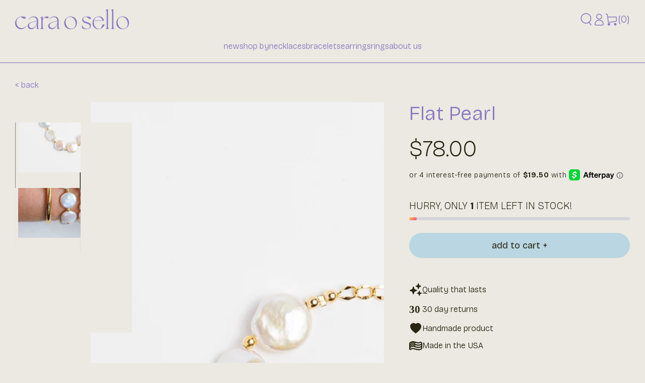

--- FILE ---
content_type: text/css
request_url: https://caraosellobrand.com/cdn/shop/t/16/assets/footer.css?v=119025706059215733691715825187
body_size: 719
content:
.footer .footer__content-top_wrapper{margin-inline-start:0;flex-direction:row-reverse}.footer .grid{margin-inline-start:0;flex-wrap:nowrap}.footer_top_mobile_logo{display:none}.footer .footer__content-top{padding-top:84px;padding-bottom:24px}.footer .footer__content-bottom{padding-top:0;padding-bottom:63px}.footer .grid .grid__item{padding-inline-start:0;padding-bottom:0;width:auto}.footer .grid .footer__content-right .grid__item{width:100%;max-width:550px;margin-right:auto}.footer-block--newsletter .section_main_title{font-size:55px!important;line-height:66px;font-weight:200;font-family:Bricolage Grotesque,sans-serif;letter-spacing:0!important;text-transform:unset;color:#ebe9e2}.footer-block--newsletter h2 .high_weight_text{font-weight:400}.footer-block--newsletter .newsletter_description{margin-bottom:33px}.footer-block--newsletter .newsletter-form .field{max-width:100%}.footer-block--newsletter .newsletter_description p{font-weight:300}.footer-block--newsletter .newsletter-form .field__input{border-bottom:1px solid #E1D5AA;min-height:unset}.footer-block--newsletter .newsletter-form .field__input::placeholder{color:#e1d5aa;font-size:16px;line-height:20px;font-weight:300}.footer-block--newsletter .newsletter-form .field__input.invalid{border-bottom:1px solid #E1D5AA}.footer-block--newsletter summary{margin-bottom:8px!important}.footer-block--newsletter .newsletter-form .field__input:focus-visible{outline:0;outline-offset:0;box-shadow:unset}.footer-block--newsletter .newsletter-form .field__button{position:unset;width:calc(100% - 30px);max-width:100px;min-height:100px;height:auto;margin-left:auto!important;justify-content:center;color:#282612;font-size:22px;line-height:26px;font-family:Bricolage Grotesque,sans-serif;letter-spacing:0;text-transform:lowercase;font-weight:400;background:url(/cdn/shop/files/button_bg.svg?v=1713683802) no-repeat center center;background-size:contain;margin-top:24px!important;transition:all .3s}.footer-block--newsletter .newsletter-form .field__button:hover{background:url(/cdn/shop/files/button_hover_bg.png?v=1715398220) no-repeat center center;color:#282615;background-size:contain}.footer__blocks-wrapper .footer-block--menu summary h2{font-size:20px;line-height:24px;color:#e1d5aa;font-weight:300;text-transform:uppercase;letter-spacing:0;font-family:Bricolage Grotesque,sans-serif}.footer__blocks-wrapper .footer-block--menu .footer-block__details-content li{line-height:0;padding-bottom:21px}.footer__blocks-wrapper .footer-block--menu .footer-block__details-content li:last-child{padding-bottom:0}.footer__blocks-wrapper .footer-block--menu .footer-block__details-content .list-menu__item{font-size:20px;line-height:24px;color:#e1d5aa;font-weight:300;letter-spacing:0;font-family:Bricolage Grotesque,sans-serif;background-image:linear-gradient(to top,#e1d5aa 0px 0px),linear-gradient(to top,transparent 0px,transparent 0px)}.footer__blocks-wrapper .footer-block--menu summary{margin-bottom:21px}.footer .footer__content-top_wrapper .footer__content-left,.footer .footer__content-top_wrapper .footer__content-right{max-width:50%;width:50%}.footer .footer__content-top_wrapper .footer__content-left .footer__blocks-wrapper{justify-content:space-between;column-gap:20px}.footer .footer__content-top_wrapper .footer__content-left .footer-block--menu{width:auto;max-width:max-content}.footer .footer__content-bottom{border:0}.footer__content-bottom .footer__content-bottom_logo{line-height:0}.footer__content-bottom .footer__content-bottom_logo a{line-height:0;display:inline-block;max-width:120px;width:100%}.footer__content-bottom .footer__content-bottom_logo img{height:100%;width:100%;object-fit:contain}.footer__content-bottom .footer_bottom_social_icons{display:flex;flex-wrap:wrap;align-items:center;column-gap:24px}.footer__content-bottom .footer_bottom_social_icons h2{max-width:100%;font-size:20px;line-height:24px;color:#ebe9e2;font-family:Bricolage Grotesque,sans-serif;text-transform:lowercase;letter-spacing:0;font-weight:200}.footer__content-bottom .footer_bottom_social_icons .list-social{margin-inline-start:0;column-gap:5px}.footer__content-bottom .footer__column--extra{display:none}.footer__content-bottom .footer__content-bottom-wrapper{justify-content:space-between;column-gap:30px;align-items:flex-end}.footer__content-bottom .footer_bottom_social_icons .list-social__item .list-social__link{width:30px;height:30px;position:relative;z-index:1;transition:all .3s}.footer__content-bottom .footer_bottom_social_icons .list-social__item .list-social__link:before{content:"";background:#ebe9e2;width:30px;height:30px;display:inline-block;position:absolute;z-index:-1;border-radius:100%}.footer__content-bottom .footer__column--info .footer__copyright .copyright__content{font-size:20px;line-height:24px;color:#e1d5aa;font-weight:200}.footer__content-bottom .footer__column--info .footer__copyright .copyright__content .link{font-size:20px;line-height:24px;color:#e1d5aa;font-weight:200;background-image:linear-gradient(to top,#e1d5aa 0px 0px),linear-gradient(to top,transparent 0px,transparent 0px)}.footer__content-bottom .footer__column--info .footer__copyright .copyright__content .link a{font-size:20px;color:#e1d5aa}.footer__content-bottom .footer_bottom_social_icons .list-social__item .list-social__link svg path{fill:#998f55}.footer__content-bottom .footer_bottom_social_icons .list-social__item .list-social__link:hover{opacity:.5}@media only screen and (min-width: 1200px){.footer__content-bottom .footer__content-bottom_logo{width:50%}.footer__content-bottom .footer_bottom_social_icons,.footer__content-bottom .footer__column--info{width:25%}}@media only screen and (max-width: 1199px){.footer .footer__content-top_wrapper{flex-direction:column;align-items:center;row-gap:40px}.footer .footer__column{width:auto}.footer .footer__content-top_wrapper .footer__content-left{max-width:800px;width:100%}.footer .grid .footer__content-right{width:100%}.footer .grid .footer__content-right .grid__item{width:100%;max-width:800px;margin:0 auto}.footer-block--newsletter .newsletter_description p br{display:none}.footer-block--newsletter .newsletter-form .field__button{margin:24px auto 0!important}}@media only screen and (max-width: 989px){.footer-block--newsletter .section_main_title{font-size:45px!important;line-height:55px}.footer__blocks-wrapper .footer-block--menu .footer-block__details-content .list-menu__item,.footer__blocks-wrapper .footer-block--menu summary h2,.footer__content-bottom .footer__column--info .footer__copyright .copyright__content,.footer__content-bottom .footer__column--info .footer__copyright .copyright__content .link a{font-size:18px;line-height:22px}.footer__blocks-wrapper .footer-block--menu .footer-block__details-content li{padding-bottom:15px}.footer .footer__content-top{padding-top:60px}.footer .footer__content-bottom{padding-bottom:60px}.footer-block--newsletter .newsletter-form .field__input::placeholder{font-size:20px;line-height:24px}}@media only screen and (max-width: 749px){.footer__blocks-wrapper .footer-block--menu summary{margin-bottom:0}.footer-block--newsletter summary{margin-bottom:0!important}.footer .footer__content-top_wrapper .footer__content-left .footer-block--menu{width:100%;max-width:100%}.footer .accordion{border-top:0}.footer-block--newsletter .newsletter_description{margin-bottom:20px}.footer-block--newsletter .footer-block__details-content{margin-bottom:0}.footer-block__details-content{margin-bottom:20px}.footer-block--newsletter{margin-top:0!important}.footer_top_mobile_logo{display:block;margin-bottom:20px;text-align:center;line-height:0}.footer_top_mobile_logo a{max-width:120px;margin:0 auto;width:100%;display:inline-block}.footer_top_mobile_logo img{width:100%;height:100%;object-fit:contain}.footer__content-bottom-wrapper .footer__column--info{padding:0;margin:0}.footer__content-bottom .footer__content-bottom-wrapper{justify-content:space-between;column-gap:30px;align-items:center;row-gap:20px;flex-direction:column}.footer-block--newsletter .section_main_title{font-size:35px!important;line-height:45px}.footer-block--newsletter .newsletter-form .field__input::placeholder{font-size:18px;line-height:22px}.footer__content-bottom .footer__column--extra{display:block}.footer__content-bottom .disclosure .label{font-size:20px;line-height:24px;color:#ebe9e2;font-weight:300;text-transform:lowercase}.footer__content-bottom .localization-form{padding:0}.footer__content-bottom .localization-form .link-with-icon .icon{margin-inline-end:10px}.footer .footer__content-top_wrapper{display:flex;flex-direction:column-reverse}.footer .grid .footer__content-right{max-width:100%}}@media only screen and (max-width: 479px){.footer__blocks-wrapper .footer-block--menu .footer-block__details-content .list-menu__item,.footer__blocks-wrapper .footer-block--menu summary h2,.footer__content-bottom .footer__column--info .footer__copyright .copyright__content,.footer__content-bottom .footer__column--info .footer__copyright .copyright__content .link a{font-size:16px;line-height:20px}.footer-block--newsletter .newsletter-form .field__input::placeholder{font-size:16px;line-height:20px}.footer-block--newsletter .section_main_title{font-size:32px!important;line-height:45px;max-width:100%}.footer .footer__content-bottom{padding-bottom:50px;padding-top:30px}.footer .footer__content-top{padding-top:60px}}
/*# sourceMappingURL=/cdn/shop/t/16/assets/footer.css.map?v=119025706059215733691715825187 */


--- FILE ---
content_type: text/css
request_url: https://css.twik.io/63dbfa5a98e6d.css
body_size: -2
content:
#product-grid LI.grid__item,#product-grid>LI.grid__item{color: transparent !important; opacity: 0 !important; visibility: hidden !important;}

--- FILE ---
content_type: text/css
request_url: https://caraosellobrand.com/cdn/shop/t/16/assets/custom.css?v=86556729315533682981719497079
body_size: 24621
content:
/** Shopify CDN: Minification failed

Line 716:9 Expected ":"

**/
/* @font-face {
    font-family: 'The Seasons';
    src: url('FONTSPRINGDEMO-TheSeasonsLightItalic.eot');
    font-weight: 300;
    font-style: italic;
}
@font-face {
    font-family: 'The Seasons';
    src: url('[data-uri]') format('woff2');
    font-weight: 300;
    font-style: italic;
    font-display: swap;
}
@font-face {
    font-family: 'The Seasons';
    src: url('[data-uri]') format('woff');
    font-weight: 300;
    font-style: italic;
    font-display: swap;
}
@font-face {
    font-family: 'The Seasons';
    src: url('FONTSPRINGDEMO-TheSeasonsLightItalic.ttf') format('truetype');
    font-weight: 300;
    font-style: italic;
    font-display: swap;
}
@font-face {
    font-family: 'The Seasons';
    src: url('FONTSPRINGDEMO-TheSeasonsLightItalic.svg#FONTSPRINGDEMO-TheSeasonsLightItalic') format('svg');
    font-weight: 300;
    font-style: italic;
    font-display: swap;
} */



/* COLOR VARIABLES START */

:root {
  --purple: #8A78C1;
  --black: #282612;
  --golden: #9E986F;
  --light_purple: #C4B1EB;
  --gray: #EBE9E2;
  --dark_green: #998F55;
}

/* COLOR VARIABLES END */

/* GLOBAL CSS START */

.h0, .predictive-search__item-heading {
  font-family: "Bricolage Grotesque", sans-serif !important;
}

.italic_text {
  font-family: "the-seasons", sans-serif !important;
  font-style: italic;
  /* font-family: 'The Seasons' !important; */
  /* font-family: 'FONTSPRING DEMO - The Seasons'; */
}

body, p, span, label, button, a, h1, h2, h3, h4, h5, h6 {
  font-family: "Bricolage Grotesque", sans-serif;
}

h1, h2, h3, h4, h5, h6 {
  font-family: "Bricolage Grotesque", sans-serif !important;
}

h1, h2, h3, h4, h5 ,h6 {
  letter-spacing: 0;
}

p, span, label {
  letter-spacing: 0;
}

p {
  font-size: 16px;
  line-height: 20px;
}

h2.title {
  font-size: 45px;
  line-height: 55px;
  font-weight: 200;
  text-transform: capitalize !important;
  letter-spacing: 0;
}

h2.title .italic_text {
  font-size: 50px;
  line-height: 67px;
  font-family: 'The Seasons';
  text-transform: lowercase;
}

.page-width {
  margin: 0 auto;
  padding: 0 50px;
  max-width: 2020px;
}

.button.button--tertiary {
  background: transparent;
}

.desktop_view_hidden {
  display: none !important;
}

.button {
  font-size: 16px;
  line-height: 20px;
  color: #282612;
  background: #c1b3e7;
  letter-spacing: 0;
  font-weight: 400;
  border-radius: 50px;
  padding: 6px 30px;
  margin: 0 !important;
  min-height: unset;
  max-width: unset;
  min-width: unset;
  box-shadow: unset;
  border: unset;
  text-transform: lowercase;
  font-family: "Bricolage Grotesque", sans-serif;
  transition: all 0.3s;
}

.button:hover:after {
  transform: unset;
}

.button:hover {
  background: #282612;
  color: #fff;
}

.button:after {
  content: none;
}

.field__input:focus-visible, .select__select:focus-visible, .customer .field input:focus-visible, .customer select:focus-visible {
  outline: none;
  box-shadow: unset;
}

.menu-drawer__menu-item {
  border-bottom: none !important;
}

.new_featured_collection slider-component.slider-mobile-gutter {
    padding-bottom: 40px;
}

@media only screen and (min-width: 750px){
  .product-grid {
    margin-inline-start: -1.6rem;
  }
  .product-grid .grid__item {
    padding-inline-start: 1.6rem;
  }
}

@media only screen and (max-width: 1640px){
  .page-width {
    padding: 0 30px;
  }
}

@media only screen and (max-width: 1199px){
  
}

@media only screen and (max-width: 989px){
  .mobile_view_hidden {
    display: none !important;
  }
  .desktop_view_hidden {
    display: block !important;
  }
  .page-width {
    padding: 0 20px;
  }
}

@media only screen and (max-width: 749px){
  h2.title {
    font-size: 35px;
    line-height: 45px;
  }
  h2.title .italic_text {
    font-size: 40px;
    line-height: 55px;
  }
}

@media only screen and (max-width: 479px){
  .page-width {
    padding: 0 15px;
  }
  h2.title {
    font-size: 30px;
    line-height: 40px;
  }
  h2.title .italic_text {
    font-size: 35px;
    line-height: 50px;
  }
  .multicolumn li.multicolumn-list__item.grid__item {
    margin-bottom: 20px;
}
}

/* GLOBAL CSS END */

/* SLICK SLIDER ARROWS CSS START */

.slick-arrow{
  background-repeat: no-repeat;
  font-size: 0;
  border: 0;
  background-color: transparent;
  width: 15px;
  height: 24px;
  background-size: contain;
  padding: 0;
  position: absolute;
  right: 0;
  bottom: 0;
  cursor: pointer;
}

.slick-prev{
  background-image: url("/cdn/shop/files/previous_icon_36919df5-c9d4-48cb-ace5-bb35a9a1233e.png?v=1715477937");
  /* transform: rotate(180deg); */
  right: 39px;
  z-index: 1;
}

.slick-arrow.slick-disabled {
  opacity: 0.3;
}

.slick-next{
  background-image: url("/cdn/shop/files/next_icon_e09cfdf1-191b-49c9-9c1b-8caac36e4f37.png?v=1715477937");
}

.slick-dots {
  display: flex;
  list-style: none;
  column-gap: 5px;
  padding: 0;
  margin-top: 30px;
}

.slick-dots li button {
  background: transparent;
  border: 1px solid #8A78C1;
  font-size: 0;
  width: 8px;
  height: 8px;
  min-width: unset;
  max-width: unset;
  display: inline-block;
  border-radius: 100%;
  padding: 0;
}

.slick-dots li.slick-active button{
  background: #8A78C1;
}

/* SLICK SLIDER ARROWS CSS END */

/* APP BLOCK CSS START */

.shop_the_look .fs-timeline {
  display: flex;
  gap: 16px;
}

.shop_the_look .fs-timeline .fs-entry-container {
  width: calc(25% - 16px * 3 / 4) !important;
}

.shop_the_look .foursixty-a3e660c3-9e83-45ff-aa2c-0948672cadbe .fs-wrapper div.fs-timeline-entry {
  margin: 0;
}

body .shop_the_look .fs-wide-timeline .fs-entry-container {
  padding-top: 30% !important;
  width: calc(25% - 16px * 3 / 4) !important;
}

.shop_the_look,
.product-recommendations{
  padding: 52px 0;
}

.shop_the_look {
  padding: 52px 0 0;
}

.field__input:hover, .select__select:hover, .customer .field input:hover, .customer select:hover, .localization-form__select:hover {
  box-shadow: unset;
}

/* APP BLOCK CSS END */


/* PRODUCT CARD CSS START */

.card-wrapper quick-view-drawer .quick-view__summary {
  left: 50%;
  right: unset;
  transform: scale(0) translate(-50%);
  top: calc(100% - 15.6rem);
  bottom: unset;
  background: #C4B1EB;
  border-radius: 50px;
  width: auto;
  height: 30px;
  cursor: pointer;
  padding: 5px 20px;
  transition: all 0.3s;
}

.card-wrapper quick-view-drawer .quick-view__summary span {
  font-size: 16px;
  line-height: 20px;
  font-weight: 400;
  color: #282612;
}

.card-wrapper quick-view-drawer .quick-view__summary:hover {
  background: #282612;
}

.card-wrapper quick-view-drawer .quick-view__summary:hover span{
  color: #ffffff;
}

.card-wrapper .card_product_short_description{
  display: block;
  display: -webkit-box;
  height: 20px;
  -webkit-line-clamp: 1;
  -webkit-box-orient: vertical;
  overflow: hidden;
  text-overflow: ellipsis;
}

.quick-view__content .button {
  font-size: 16px;
}

.card-wrapper quick-view-drawer .quick-view__summary:after {
  content: none;
}

.card-wrapper:hover .quick-view__summary {
  transform: translate(-50%) !important;
}

.card-wrapper .card-information .card__badge {
  display: none;
}

.card-wrapper .card-information {
  padding: 20px 20px 0;
}

/* .card-wrapper .card-information .price__regular {
  display: block !important;
} */

.card-wrapper .card-information .price dl {
  flex-direction: row;
  flex-wrap: wrap;
}

body .card+.card-information {
  justify-content: flex-start;
  min-height: 114px;
}

.card-wrapper .card-information .card-information__text {
  font-size: 18px;
  line-height: 22px;
  font-weight: 400;
  color: #282612;
  font-family: "Bricolage Grotesque", sans-serif;
  letter-spacing: 0;
  text-transform: capitalize;
  display: inline-block;
  width: 100%;
  background: unset;
}

.card-wrapper .card-information .card-information__wrapper {
  max-width: 270px;
  width: 100%;
}

.card-wrapper .card_product_short_description {
  margin: 10px 0;
  display: inline-block;
}

.card-wrapper .card_product_short_description p {
  margin: 0;
  font-size: 16px;
  line-height: 20px;
  color: #9E986F;
  letter-spacing: 0;
  font-weight: 300;
}

/* .card-wrapper .card-information__wrapper .price .price__compare {
  display: none;
} */

.card-wrapper .card-information__wrapper .price {
  margin: 0 !important;
}

.card-wrapper .card-information__wrapper .price span {
  font-size: 18px;
  line-height: 22px;
  color: #9E986F;
  letter-spacing: 0;
  font-weight: 300;
}

/* UNDERLINE BUTTON CSS START */

.link--underline {
  background-image: unset;
  display: inline-block;
}
.link--underline:before, .link--underline:after {
  content: "";
  display: block;
  position: absolute;
  bottom: 0;
  left: 0;
  right: 0;
  transition: -webkit-transform .75s cubic-bezier(.19,1,.22,1);
  transition: transform .75s cubic-bezier(.19,1,.22,1);
  transition: transform .75s cubic-bezier(.19,1,.22,1),-webkit-transform .75s cubic-bezier(.19,1,.22,1);
  border-bottom: 1px solid #282612;
}

.link--underline:before {
  transition-delay: 0s;
  -webkit-transform: scaleX(0);
  transform: scaleX(0);
  -webkit-transform-origin: left;
  transform-origin: left;
}

.link--underline:after {
    transition-delay: .25s;
    -webkit-transform-origin: right;
  transform-origin: right;
}

.link--underline:hover:before {
  transition-delay: .25s;
  -webkit-transform: scaleX(1);
  transform: scaleX(1);
}

.link--underline:hover:after {
  transition-delay: 0s;
  -webkit-transform: scaleX(0);
  transform: scaleX(0);
}

/* UNDERLINE BUTTON CSS END */

@media only screen and (max-width: 1901px){
  .card-wrapper quick-view-drawer .quick-view__summary {
    bottom: 15rem;
  }
}
@media only screen and (max-width: 989px){
  .card-wrapper .card-information .card-information__text,
  .card-wrapper .card_product_short_description p{
    font-size: 20px;
    line-height: 24px;
  }
}
@media only screen and (max-width: 749px){
  .card+.card-information {
    padding-left: 0;
    padding-right: 0;
  }
}
@media only screen and (max-width: 479px){
  .card-wrapper .card-information .card-information__text,
  .card-wrapper .card_product_short_description p{
    font-size: 16px;
    line-height: 20px;
  }
}

/* PRODUCT CARD CSS END */

/* BREADCRUMBS CSS START */


.breadcrumbs {
  padding: 80px 0 80px;
}

.about .breadcrumbs {
  padding: 80px 0 60px 0;
}

.breadcrumbs__list {
  list-style-type: none;
  margin: 0;
  padding: 0;
}

.breadcrumbs__item {
  display: inline-block;
  color: #EBE9E2;
  text-transform: lowercase;
}

.breadcrumbs__link {
  font-size: 16px;
  line-height: 20px;
  font-weight: 300;
  color: #8A78C1;
  text-decoration: none;
  transition: all 0.3s;
  text-transform: lowercase;
}

.breadcrumbs__item:not(:last-child):after{
  color: #8A78C1;
}

.breadcrumbs__link[aria-current=page] {
  color: #8A78C1 !important;
  font-weight: 500;
}

.about .breadcrumbs__link {
  color: #EBE9E2;
}

.about .breadcrumbs__item:not(:last-child):after{
  color: #EBE9E2;
}

.about .breadcrumbs__link[aria-current=page] {
  color: #EBE9E2 !important;
  font-weight: 500;
}

.breadcrumbs__item:not(:last-child):after {
  content: '/';
  margin: 0 5px;
}

.breadcrumbs__link[aria-current="page"] {
  color: inherit;
  font-weight: normal;
  text-decoration: none;
}

/* BREADCRUMBS CSS END */

.grid__item .sold_out_product.card-wrapper quick-view-drawer {
  display: none;
}

.recently-viewed-products {
  padding: 50px 0;
}

.customer .field__input, .customer .field input {
  border: 1px solid #282612;
}
body .afterpay-paragraph {
  font-size: 16px !important;
  line-height: 20px !important;
  text-align: right !important;
}
.card .card__media {
  text-decoration: none;
}

.mini-cart__empty .button {
  background: #c1b3e7;
  color: #282612;
  font-size: 16px;
}

.mini-cart__empty .button:hover {
  background: #282612;
  color: #fff;
}

.template-product .price__badge-sale,
.template-product .price__badge-sold-out {
  display: none !important;
}

@media only screen and (max-width: 1199px){
  .breadcrumbs {
    padding: 30px 0;
  }
}

@media only screen and (max-width: 1199px){
  .product-grid .grid__item {
    width: 33.33%;
    max-width: 33.33% !important;
  }
}

@media only screen and (max-width: 989px){
  .shop_the_look .fs-timeline {
    flex-wrap: wrap;
  }
  body .foursixty-a3e660c3-9e83-45ff-aa2c-0948672cadbe .fs-desktop .fs-entry-container,
  body .foursixty-a3e660c3-9e83-45ff-aa2c-0948672cadbe .fs-mobile .fs-entry-container{
    width: calc(50% - 16px * 1 / 2) !important;
    padding-top: 50% !important;
  }
  .shop_the_look,
  .product-recommendations{
    padding: 30px 0;
  }
}
@media only screen and (max-width: 768px){
  body .foursixty-a3e660c3-9e83-45ff-aa2c-0948672cadbe .fs-desktop .fs-entry-container {
    width: 50% !important;
    padding-top: 50% !important;
  }
  .recently-viewed-products {
    padding: 30px 0 50px 0;
  }
}
@media only screen and (max-width: 749px){
  body .image-with-text__content.mobile-center .button {
    min-width: unset;
    width: auto;
  }
  .recently-viewed-products {
    padding: 20px 0 30px 0;
  }
  .card-wrapper quick-view-drawer .quick-view__summary {
    padding: 5px 12px;
    height: auto;
    width: 130px;
  }
  .card-wrapper quick-view-drawer .quick-view__summary span {
    font-size: 16px;
    line-height: 20px;
  }
  .product-recommendations {
    padding-bottom: 10px;
  }
  /* .template-collection .card-wrapper quick-view-drawer .quick-view__summary {
	position: unset;
    transform: unset !important;
    width: auto;
    height: auto;
    padding: 10px 12px;
  } */
  .product-grid .grid__item {
    width: 50%;
    max-width: 50% !important;
  }
  .slider-buttons {
    bottom: 40px !important;
  }
  .multivideo .slick-prev, .multivideo .slick-next {
    bottom: 30px;
  }
  body .card + .card-information {
	justify-content: flex-start;
	min-height: auto;
  }
}

@media only screen and (max-width: 479px){
  body .product-grid .card-information .button--soldout {
    width: calc(100% - 35px) !important;
  }
}

@media only screen and (max-width: 479px){
  .card-wrapper quick-view-drawer {
    display: none !important;
  }
  .slider-buttons {
    left: 50%;
    transform: translateX(-50%);
    right/: unset;
  }
}

.customer .button+.link {
  text-decoration: underline;
  text-underline-offset: 2px;
}

.customer .field__input, .customer .field input {
  border: 1px solid var(--purple);
  box-shadow: unset;
}

.customer .button+.link {
  text-decoration: none;
  text-underline-offset: 0;
}

.select__select {
  box-shadow: unset;
}

.shipping__calculator .field__input {
  border: 1px solid #282612;
  box-shadow: unset;
}

.shipping__calculator .button {
  margin-top: 20px !important;
  font-size: 16px;
  line-height: 20px;
}

.mini-cart__action .button {
  font-size: 16px;
  line-height: 20px;
}

.header .predictive-search__item--term {
  font-size: 16px;
  line-height: 20px;
}

/* Header menu css 29-05-2023 */

.menu-mobile--open .transition-body { overflow: hidden; }
.footer .accordion summary .icon-plus, .footer .accordion summary .icon-minus { position: absolute; top: 50%; right: 1.5rem; margin-top: -.6rem; height: 1.2rem; transition: transform var(--duration-default) ease; }
.footer .accordion summary .icon-minus { opacity: 0; font-size: 0.7rem; width: 1.1rem;  }
.footer .accordion details[open] summary .icon-minus { opacity: 1; }
.footer .accordion details[open] summary .icon-plus { opacity: 0; }

lb-upsell-product-preview.hydrated + Div {
    display: none !important;
}

@media(max-width: 750px) {
  .header .menu-drawer { width: 100%; }
  .header .mega-menu__promo_wrapper { display: flex; flex-flow: row wrap; margin: 20px 0; padding: 0 0 20px; position: relative;  }
  .header .mega-menu__promo_wrapper:before { content: " "; position: absolute; left: -15px; right: -15px; bottom: 0; height: 1px; background: var(--purple); }
  .header .mega-menu__promo { flex: 1 0 48%; margin-right: 4%; }
  .header .mega-menu__promo:nth-child(2n) { margin-right: 0; }
  .header .list-menu .is-megamenu .mega-menu__promo_wrapper .mega-menu__promo .mega-menu__promo-heading { font-size: 14px; }
  .header .menu-drawer__close-button { justify-content: center; border-bottom: 0; margin: 20px 0 0; }
  .header .menu-drawer__close-button svg { width: 25px; height: 25px;  fill: var(--purple); }
  .header .mega-menu__promo .media { margin-bottom: 3px; }
  .header .menu-drawer__submenu .list-mega-menu { display: flex; flex-flow: row wrap; gap: 0; }
  .header .menu-drawer__submenu .list-mega-menu .mega-menu__item { width: 48%; margin: 0 4% 40px 0; }
  .header .menu-drawer__submenu .list-mega-menu .mega-menu__item:nth-child(2n) { margin-right: 0; }
  .js .header .menu-drawer__submenu { border-bottom: 0; box-shadow: none;  }
  .header .list-mega-menu .list-menu-child .header__menu-item { font-size: 14px; margin: 0 0 5px; padding: 0; text-transform: none; }
  .header .list-menu .is-megamenu .mega-menu__promo_wrapper + .list-mega-menu .ega-menu__item-link { font-size: 14px; }  
  .js .header .menu-drawer { border-top: 0; }
  .header ul li a.header__menu-item--top { padding-left: 0; text-transform: none; font-family: Bricolage Grotesque, sans-serif !important; font-size: 20px; }
  .header .menu-drawer__close-button > span { transform: none; }
  .header .list-menu__item--active .label:after { opacity: 0 !important; }
  .header .menu-drawer__menu { padding-left: 0; }
  .header ul li a.header__menu-item--top , .header li details.is-megamenu summary span { font-size: 30px !important; line-height: normal !important; padding: 20px;  display: block;  text-align: center; } 
  .header ul li  details.is-megamenu summary svg { display: none; }
}



--- FILE ---
content_type: text/css
request_url: https://caraosellobrand.com/cdn/shop/t/16/assets/header.css?v=80929911401789422631718933292
body_size: 593
content:
.header__icons .header__icon{width:auto;height:auto}header.sticky{position:fixed;width:100%;top:0}.header-wrapper{border-bottom:1px solid #8A78C1}header.header{padding-top:18px;padding-bottom:18px;row-gap:20px}.header.sticky{left:0;right:0}.header__icons{margin-inline-end:0;align-items:center;column-gap:20px;margin-inline-start:0!important}.header .header__heading-link .header__heading-logo{width:100%;height:100%;object-fit:contain}.cart-count-bubble{position:unset;background:transparent;color:#000;font-size:20px;line-height:24px;width:auto;height:auto}.header__icons .icon_text,.header__icons .cart-count-bubble span,.header__icons .disclosure .label{font-size:20px;line-height:24px;color:var(--purple);text-transform:lowercase}.header__icons .currency_symbol .localization-form{padding:0}.header__icons .currency_symbol .localization-form .link-with-icon .icon{margin-inline-end:0}.header__icons .currency_symbol .icon_text{text-transform:uppercase}.header__icons .disclosure__list{top:50px;bottom:0;min-height:190px}.header__icons .header__icon--cart{column-gap:5px}.currency_symbol{line-height:0}.header details[open].menu-opening>summary .header__icon--summary:after{content:none}.header details[open]>summary .cart-count-bubble{opacity:1;transform:unset}.header__inline-menu .list-menu{column-gap:60px}.header__inline-menu .list-menu .header__menu-item{font-size:20px;line-height:24px;color:var(--purple);text-transform:lowercase;padding:0}.header .header__inline-menu{min-width:unset;text-align:center}.header__menu-item .label:after{background-color:var(--purple);bottom:-2px}.list-menu .is-megamenu .list-menu-dropdown{padding-top:30px;padding-bottom:30px;margin-top:30px;top:47px}.list-menu .is-megamenu .list-menu-dropdown .page-width{max-width:1295px;column-gap:30px;justify-content:space-between;flex-direction:row-reverse}.list-menu .is-megamenu .list-menu-dropdown .mega-menu__promo_wrapper{display:flex;column-gap:30px;width:100%;justify-content:flex-end}.list-menu .is-megamenu .list-menu-dropdown .list-mega-menu{column-gap:52px;max-width:474px;justify-content:space-between}.list-menu .is-megamenu .list-menu-dropdown .list-mega-menu .mega-menu__item{max-width:26%}.list-menu .is-megamenu .list-menu-dropdown .list-mega-menu .mega-menu__item .mega-menu__item-link .label{font-size:20px;line-height:24px;color:var(--black);text-transform:uppercase;font-weight:400}.list-menu .is-megamenu .list-menu-dropdown .list-mega-menu .mega-menu__item .mega-menu__item-link{margin-bottom:15px}.list-menu .is-megamenu .list-menu-dropdown .list-mega-menu .mega-menu__item .mega-menu__item-link .label:after,.list-menu .is-megamenu .list-menu-dropdown .list-mega-menu .mega-menu__item .list-menu-child .list-menu__item .label:after{background-color:var(--black)}.list-menu .is-megamenu .list-menu-dropdown .list-mega-menu .mega-menu__item .list-menu-child .list-menu__item{padding:0 0 15px}.list-menu .is-megamenu .list-menu-dropdown .list-mega-menu .mega-menu__item .list-menu-child li:last-child .list-menu__item{padding-bottom:0}.list-menu .is-megamenu .list-menu-dropdown .list-mega-menu .mega-menu__item .list-menu-child .list-menu__item .label{font-size:16px;line-height:20px;color:var(--black);text-transform:lowercase;font-weight:300}.list-menu .is-megamenu .mega-menu__promo_wrapper .mega-menu__promo .mega-menu__promo-content{text-align:left}.list-menu .is-megamenu .mega-menu__promo_wrapper .mega-menu__promo .mega-menu__promo-heading{font-size:16px;line-height:20px;color:var(--purple);text-transform:lowercase;font-weight:300;padding:0}.header .header__icons .header__icon .link--text,.header .header__icons .currency_symbol .label{background-image:linear-gradient(to top,#8a78c1 0px 0px),linear-gradient(to top,rgb(var(--color-border)) 0px 0px)}.header__icon--cart .icon{position:unset}.header__icon .icon{height:2.5rem;width:2.5rem}.header__icon .icon path,.header__icon .icon circle{stroke:var(--purple)}.header .header__icons .header__icon .link--text,.header .header__icons .currency_symbol .label{background-image:unset}.list-menu .is-megamenu .list-menu-dropdown .list-mega-menu .mega-menu__item .mega-menu__item-link .label:after{background-color:unset}.mega-menu__promo-heading .label:after{background-color:var(--purple)!important}@media only screen and (max-width: 1640px){.header__inline-menu .list-menu{column-gap:40px}.header .header__heading-link{max-width:250px}}@media only screen and (max-width: 1439px){.header .header__inline-menu{grid-row:2;grid-column:1 / 4}.list-menu .is-megamenu .list-menu-dropdown{top:93px}}@media only screen and (max-width: 989px){.menu-drawer__menu .menu-drawer__menu-item,.menu-drawer__utility-links .link-with-icon,.menu-drawer__inner-submenu .menu-drawer__menu-item,.menu-drawer__close-button span,.menu-drawer__close-button{font-size:20px!important;line-height:24px!important;color:var(--purple);text-transform:lowercase;font-family:Bricolage Grotesque,sans-serif!important}.header__icon .icon path{stroke:var(--purple)}.header__icon .icon circle{stroke:var(--purple)}.header__icon--cart .icon{position:unset}.header__icons .icon_text,.header__icons .cart-count-bubble span,.header__icons .disclosure .label{font-size:18px;line-height:22px;font-weight:200}.header__icons{column-gap:15px}header.header{padding-top:20px;padding-bottom:20px}}@media only screen and (max-width: 749px){.menu-drawer__menu .menu-drawer__menu-item{padding:12px 0}.menu-drawer__menu .menu-drawer__menu-item,.menu-drawer__utility-links .link-with-icon,.menu-drawer__inner-submenu .menu-drawer__menu-item,.menu-drawer__close-button span,.menu-drawer__close-button{font-size:18px!important;line-height:22px!important}header .currency_symbol{display:none}header.header{padding-top:20px;padding-bottom:20px}header.header{column-gap:20px}.header__icon .icon{height:20px;width:20px}}@media only screen and (max-width: 479px){.menu-drawer__menu .menu-drawer__menu-item,.menu-drawer__utility-links .link-with-icon,.menu-drawer__inner-submenu .menu-drawer__menu-item,.menu-drawer__close-button span,.menu-drawer__close-button{font-size:20px!important;line-height:24px!important}.header__icons .icon_text,.header__icons .cart-count-bubble span,.header__icons .disclosure .label{font-size:16px;line-height:20px}.header__icon .icon{height:18px;width:18px}header.header{column-gap:10px;padding:10px 20px}}@media only screen and (max-width: 374px){.header__icon .icon{width:15px;height:15px}.header__icons{column-gap:10px}}
/*# sourceMappingURL=/cdn/shop/t/16/assets/header.css.map?v=80929911401789422631718933292 */


--- FILE ---
content_type: text/css
request_url: https://caraosellobrand.com/cdn/shop/t/16/assets/component-sticky-header.css?v=141150667958166133001713541372
body_size: -261
content:
.shopify-section-header-sticky{z-index:100;position:sticky;top:0}.shopify-section-header-sticky .header-wrapper--border-bottom{box-shadow:none}.shopify-section-header-sticky:not(.shopify-section-header-hidden) .header:after{content:"";position:absolute;right:5%;bottom:0;left:5%;z-index:-2;height:2rem;border-radius:100%;box-shadow:0 0 4rem rgba(var(--color-foreground),.2)}.shopify-section-header-hidden{transform:translateY(calc(-100% - .1rem))}@media screen and (min-width: 990px){.shopify-section-header-sticky .header--has-menu:not(.header--middle-left,.header--center-split){grid-template-areas:"navigation heading icons";grid-template-columns:1fr auto 1fr;column-gap:2rem;padding-bottom:1rem}.shopify-section-header-sticky .header--top-center>.header__search{display:none}.shopify-section-header-sticky .header--top-center *>.header__search{display:block}.shopify-section-header-sticky .header--has-menu:not(.header--middle-left,.header--center-split) header-drawer{display:block}.shopify-section-header-sticky .header--has-menu:not(.header--middle-left,.header--center-split) .header__inline-menu{display:none}}
/*# sourceMappingURL=/cdn/shop/t/16/assets/component-sticky-header.css.map?v=141150667958166133001713541372 */


--- FILE ---
content_type: text/css
request_url: https://caraosellobrand.com/cdn/shop/t/16/assets/section-product-recommendations.css?v=128764446950358919611716259731
body_size: -247
content:
.product-recommendations{display:block}.product-recommendations .title-wrapper:not(.title-wrapper--no-heading)+.slider-mobile-gutter{display:flex;flex-direction:column-reverse}.product-recommendations .slider.slider--tablet{position:relative;flex-wrap:inherit;overflow-y:hidden;overflow-x:auto;scroll-snap-type:x mandatory;scroll-behavior:smooth;padding-bottom:66px}.product-recommendations .title-wrapper:not(.title-wrapper--no-heading)+.slider-mobile-gutter .slider-buttons{margin-top:0!important;justify-content:center;display:block;margin-bottom:0;right:unset;bottom:0;position:absolute!important;left:50%;transform:translate(-50%)}.product-recommendations .slider-buttons .slider-button{width:auto;height:auto;line-height:0}.product-recommendations .slider-buttons .slider-button[disabled=disabled]{opacity:.5}.product-recommendations .slider-button--next:after{content:none}.product-recommendations .slider-buttons{display:flex!important;column-gap:16px;align-items:center}@media screen and (min-width: 750px) and (max-width: 989px){.product-recommendations .product-grid:not(.slider) .grid__item:nth-child(4){display:none}}@media screen and (max-width: 749px){.product-recommendations .slider.slider--tablet{padding-bottom:40px}}
/*# sourceMappingURL=/cdn/shop/t/16/assets/section-product-recommendations.css.map?v=128764446950358919611716259731 */


--- FILE ---
content_type: text/css
request_url: https://caraosellobrand.com/cdn/shop/t/16/assets/section-recently-viewed-products.css?v=150872651831899258441716255893
body_size: -283
content:
.recently-viewed-products{display:block}@media screen and (min-width: 750px) and (max-width: 989px){.recently-viewed-products .product-grid:not(.slider) .grid__item:nth-child(4){display:none}}@media screen and (min-width: 990px){.recently-viewed-products .product-grid.grid--3-col-tablet>.grid__item{max-width:25%}}@media screen and (max-width: 989px){.recently-viewed-products .product-grid.grid--4-col-desktop>.grid__item{max-width:33.33%}.recently-viewed-products .title-wrapper:not(.title-wrapper--no-heading)+.slider-mobile-gutter{display:flex;flex-direction:column-reverse}.recently-viewed-products .slider.slider--tablet{position:relative;flex-wrap:inherit;overflow-y:hidden;overflow-x:auto;scroll-snap-type:x mandatory;scroll-behavior:smooth;padding-bottom:66px}.recently-viewed-products .title-wrapper:not(.title-wrapper--no-heading)+.slider-mobile-gutter .slider-buttons{margin-top:0!important;justify-content:center;display:block;margin-bottom:0;right:0;bottom:0;position:absolute!important}.recently-viewed-products .slider-buttons .slider-button{width:auto;height:auto;line-height:0}.recently-viewed-products .slider-buttons .slider-button[disabled=disabled]{opacity:.5}.recently-viewed-products .slider-button--next:after{content:none}.recently-viewed-products .slider-buttons{display:flex!important;column-gap:16px;align-items:center}}@media screen and (max-width: 749px){.recently-viewed-products .slider.slider--tablet{padding-bottom:40px}}
/*# sourceMappingURL=/cdn/shop/t/16/assets/section-recently-viewed-products.css.map?v=150872651831899258441716255893 */


--- FILE ---
content_type: image/svg+xml
request_url: https://caraosellobrand.com/cdn/shop/files/button_bg.svg?v=1713683802
body_size: -203
content:
<svg viewBox="0.604 0.604 135.592 135.592" height="135.592" width="135.592" xmlns="http://www.w3.org/2000/svg"><path data-name="Trazado 35" fill-rule="evenodd" fill="#ccc866" d="M73.87 3.367a6.793 6.793 0 0 0 9.424 1.493c3.722-2.665 8.96-.963 10.404 3.38a6.793 6.793 0 0 0 8.502 4.333c4.363-1.385 8.82 1.852 8.85 6.429a6.794 6.794 0 0 0 6.747 6.748c4.578.03 7.815 4.487 6.43 8.85a6.794 6.794 0 0 0 4.332 8.502c4.344 1.443 6.046 6.682 3.38 10.403a6.793 6.793 0 0 0 1.493 9.425c3.685 2.716 3.685 8.224 0 10.94a6.793 6.793 0 0 0-1.492 9.424c2.665 3.72.963 8.96-3.38 10.403a6.794 6.794 0 0 0-4.333 8.503c1.385 4.363-1.852 8.819-6.43 8.85a6.794 6.794 0 0 0-6.748 6.747c-.03 4.577-4.486 7.815-8.849 6.43a6.793 6.793 0 0 0-8.502 4.332c-1.444 4.344-6.682 6.046-10.404 3.38a6.793 6.793 0 0 0-9.425 1.493c-2.715 3.685-8.223 3.685-10.938 0a6.793 6.793 0 0 0-9.425-1.492c-3.722 2.665-8.96.963-10.404-3.381a6.793 6.793 0 0 0-8.502-4.332c-4.363 1.385-8.82-1.853-8.85-6.43a6.794 6.794 0 0 0-6.747-6.747c-4.578-.031-7.815-4.487-6.43-8.85a6.794 6.794 0 0 0-4.332-8.503c-4.344-1.443-6.046-6.682-3.38-10.403a6.793 6.793 0 0 0-1.494-9.425c-3.684-2.715-3.684-8.223 0-10.939a6.793 6.793 0 0 0 1.494-9.425c-2.666-3.72-.964-8.96 3.38-10.403a6.794 6.794 0 0 0 4.332-8.503c-1.385-4.362 1.852-8.818 6.43-8.85a6.794 6.794 0 0 0 6.748-6.747c.03-4.577 4.486-7.814 8.849-6.43a6.793 6.793 0 0 0 8.502-4.331c1.444-4.344 6.682-6.046 10.404-3.381a6.793 6.793 0 0 0 9.425-1.493c2.715-3.685 8.223-3.685 10.938 0Z"></path></svg>

--- FILE ---
content_type: application/x-javascript
request_url: https://app.sealsubscriptions.com/shopify/public/status/shop/cara-o-sello-us.myshopify.com.js?1769318963
body_size: -266
content:
var sealsubscriptions_settings_updated='1714412929';

--- FILE ---
content_type: text/javascript; charset=utf-8
request_url: https://caraosellobrand.com/products/flat-pearl.js
body_size: 837
content:
{"id":6108974940338,"title":"Flat Pearl","handle":"flat-pearl","description":"\u003cp\u003eHandmade Bracelet\u003c\/p\u003e\n\u003cp\u003eHigh quality AAA Fresh water pearls. 14K gold-plated bracelet.\u003c\/p\u003e\n\u003cp\u003eLength: 6\" with 1\" adjustable chain.\u003c\/p\u003e\n\u003cp\u003eMade in USA\u003c\/p\u003e","published_at":"2020-11-30T18:35:16-05:00","created_at":"2020-11-30T18:35:17-05:00","vendor":"Cara O Sello","type":"Bracelet","tags":["10 Year Anniversary","All Products No Collab","all_products_store","back in stock","Beaded Bracelets","black friday 2024","black friday 2025","bracelets","Chunky Bracelets","LABOR DAY 2025","Pearl Bracelets","pearls","SALE25%","statement","timeless","wholesale timeless"],"price":7800,"price_min":7800,"price_max":7800,"available":true,"price_varies":false,"compare_at_price":null,"compare_at_price_min":0,"compare_at_price_max":0,"compare_at_price_varies":false,"variants":[{"id":37648551215282,"title":"Default Title","option1":"Default Title","option2":null,"option3":null,"sku":"02-29-09-507","requires_shipping":true,"taxable":true,"featured_image":null,"available":true,"name":"Flat Pearl","public_title":null,"options":["Default Title"],"price":7800,"weight":17,"compare_at_price":null,"inventory_management":"shopify","barcode":"7870371","requires_selling_plan":false,"selling_plan_allocations":[]}],"images":["\/\/cdn.shopify.com\/s\/files\/1\/0513\/6079\/2754\/files\/5R0A6780.jpg?v=1717551047","\/\/cdn.shopify.com\/s\/files\/1\/0513\/6079\/2754\/products\/flat-pearl-brace_et.jpg?v=1717551050"],"featured_image":"\/\/cdn.shopify.com\/s\/files\/1\/0513\/6079\/2754\/files\/5R0A6780.jpg?v=1717551047","options":[{"name":"Title","position":1,"values":["Default Title"]}],"url":"\/products\/flat-pearl","media":[{"alt":null,"id":34193497981171,"position":1,"preview_image":{"aspect_ratio":0.796,"height":2840,"width":2262,"src":"https:\/\/cdn.shopify.com\/s\/files\/1\/0513\/6079\/2754\/files\/5R0A6780.jpg?v=1717551047"},"aspect_ratio":0.796,"height":2840,"media_type":"image","src":"https:\/\/cdn.shopify.com\/s\/files\/1\/0513\/6079\/2754\/files\/5R0A6780.jpg?v=1717551047","width":2262},{"alt":null,"id":15085999849650,"position":2,"preview_image":{"aspect_ratio":1.0,"height":1500,"width":1500,"src":"https:\/\/cdn.shopify.com\/s\/files\/1\/0513\/6079\/2754\/products\/flat-pearl-brace_et.jpg?v=1717551050"},"aspect_ratio":1.0,"height":1500,"media_type":"image","src":"https:\/\/cdn.shopify.com\/s\/files\/1\/0513\/6079\/2754\/products\/flat-pearl-brace_et.jpg?v=1717551050","width":1500}],"requires_selling_plan":false,"selling_plan_groups":[]}

--- FILE ---
content_type: text/javascript
request_url: https://caraosellobrand.com/cdn/shop/t/16/assets/custom.js?v=76329292515747503541718932677
body_size: -159
content:
document.addEventListener("DOMContentLoaded",function(){var promoItems=document.getElementsByClassName("mega-menu__promo"),parents=new Set;Array.from(promoItems).forEach(function(item){parents.add(item.parentNode)}),parents.forEach(function(parent){var wrapper=document.createElement("div");wrapper.className="mega-menu__promo_wrapper";var children=parent.getElementsByClassName("mega-menu__promo");Array.from(children).forEach(function(child){wrapper.appendChild(child)}),parent.insertBefore(wrapper,parent.firstChild)})});var matchHeight=function(selector){for(var elements=document.querySelectorAll(selector),maxHeight=0,i=0;i<elements.length;i++)elements[i].style.height="auto",elements[i].offsetHeight>maxHeight&&(maxHeight=elements[i].offsetHeight);for(var i=0;i<elements.length;i++)elements[i].style.height=maxHeight+"px"};window.onload=function(){matchHeight(".multicolumn_slider .multicolumn-card__info")},window.onresize=function(){matchHeight(".multicolumn_slider .multicolumn-card__info")},matchHeight(".multicolumn_slider .multicolumn-card__info"),$(document).ready(function(){$(".multivideo .multivideo_items").slick({slidesToShow:4,slidesToScroll:1,dots:!1,infinite:!1,arrows:!0,responsive:[{breakpoint:990,settings:{slidesToShow:2.5,slidesToScroll:1}},{breakpoint:768,settings:{slidesToShow:2,slidesToScroll:1}},{breakpoint:600,settings:{slidesToShow:1.5,slidesToScroll:1}}]}),$(".about .multicolumn_slider .multicolumn-list").slick({slidesToShow:4,slidesToScroll:1,dots:!1,infinite:!1,arrows:!0,centerMode:!1,variableWidth:!1,responsive:[{breakpoint:1550,settings:{slidesToShow:3,slidesToScroll:1}},{breakpoint:1200,settings:{slidesToShow:2,slidesToScroll:1,dots:!0,arrows:!1}},{breakpoint:990,settings:{slidesToShow:2,slidesToScroll:1,dots:!0,arrows:!1,infinite:!0}},{breakpoint:750,settings:{slidesToShow:1,slidesToScroll:1,dots:!0,arrows:!1,infinite:!0}}]})}),$(window).scroll(function(){$(this).scrollTop()>1?$("header").addClass("sticky"):$("header").removeClass("sticky")});
//# sourceMappingURL=/cdn/shop/t/16/assets/custom.js.map?v=76329292515747503541718932677
